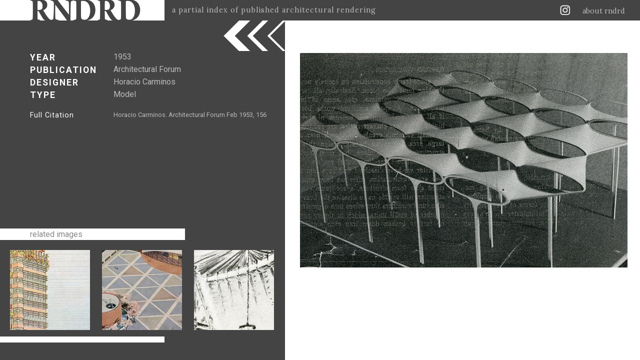

--- FILE ---
content_type: text/html; charset=utf-8
request_url: http://rndrd.com/n/1894
body_size: 3012
content:
<!DOCTYPE html PUBLIC "-//W3C//DTD XHTML+RDFa 1.0//EN" "http://www.w3.org/MarkUp/DTD/xhtml-rdfa-1.dtd">
<html xmlns="http://www.w3.org/1999/xhtml" xml:lang="en" version="XHTML+RDFa 1.0" dir="ltr">

  <head profile="http://www.w3.org/1999/xhtml/vocab">
    <meta http-equiv="Content-Type" content="text/html; charset=utf-8" />
<meta property="og:image:width" content="1222" />
<meta property="og:image" content="http://rndrd.com/i/1953-Horacio_Carminos-Architectural_Forum-Feb-156-web.jpg" />
<meta property="og:site_name" content="RNDRD" />
<meta property="og:image:height" content="800" />
<meta property="og:description" content="RNDRD | A partial index of published architectural rendering" />
<meta property="og:title" content="Horacio Carminos. Architectural Forum Feb 1953, 156" />
<meta property="twitter:image" content="http://rndrd.com/i/1953-Horacio_Carminos-Architectural_Forum-Feb-156-web.jpg" />
<meta property="twitter:title" content="Horacio Carminos. Architectural Forum Feb 1953, 156" />
<meta property="twitter:text:description" content="RNDRD" />
<meta property="twitter:site" content="@rndrd" />
<meta property="twitter:card" content="summary_large_image" />
<meta property="og:url" content="http://rndrd.com/n/1894" />
<meta property="og:type" content="article" />
<meta property="DC.Publisher" content="Architectural Forum" />
<meta property="DC.Creator" content="Horacio Carminos" />
<meta name="description" content="RNDRD is a partial index of architectural drawings and models scanned from design publications throughout the 20th century." />
<meta name="Generator" content="Drupal 7 (http://drupal.org)" />
<meta property="DC.Date" content="1953" />
<meta property="DC.Type" content="Model" />
<meta property="DC.Title" content="Horacio Carminos. Architectural Forum Feb 1953, 156" />
<meta property="DC.Identifier" content="http://rndrd.com/i/1953-Horacio_Carminos-Architectural_Forum-Feb-156-web.jpg" />
<meta property="DC.Description" content="A partial index of published architectural rendering" />
<meta property="DC.Contributor" content="RNDRD" />
<meta property="DC.Source" content="Horacio Carminos. Architectural Forum Feb 1953, 156" />
    <title>Horacio Carminos. Architectural Forum Feb 1953, 156 | RNDRD</title>
    <style type="text/css" media="all">
@import url("http://rndrd.com/modules/system/system.base.css?qa0qio");
@import url("http://rndrd.com/modules/system/system.menus.css?qa0qio");
@import url("http://rndrd.com/modules/system/system.messages.css?qa0qio");
@import url("http://rndrd.com/modules/system/system.theme.css?qa0qio");
</style>
<style type="text/css" media="all">
@import url("http://rndrd.com/modules/field/theme/field.css?qa0qio");
@import url("http://rndrd.com/modules/node/node.css?qa0qio");
@import url("http://rndrd.com/modules/user/user.css?qa0qio");
</style>
<style type="text/css" media="all">
@import url("http://rndrd.com/sites/all/modules/ctools/css/ctools.css?qa0qio");
@import url("http://rndrd.com/sites/all/modules/_rndrd/theme/css/_rndrd.css?qa0qio");
</style>
<link type="text/css" rel="stylesheet" href="https://fonts.googleapis.com/css?family=Roboto:400,700&amp;qa0qio" media="all" />
<link type="text/css" rel="stylesheet" href="https://fonts.googleapis.com/css?family=Lora:400,700&amp;qa0qio" media="all" />
    <script type="text/javascript" src="//ajax.googleapis.com/ajax/libs/jquery/1.8.3/jquery.min.js"></script>
<script type="text/javascript">
<!--//--><![CDATA[//><!--
window.jQuery || document.write("<script src='/sites/all/modules/jquery_update/replace/jquery/1.8/jquery.min.js'>\x3C/script>")
//--><!]]>
</script>
<script type="text/javascript" src="http://rndrd.com/misc/jquery-extend-3.4.0.js?v=1.8.3"></script>
<script type="text/javascript" src="http://rndrd.com/misc/jquery.once.js?v=1.2"></script>
<script type="text/javascript" src="http://rndrd.com/misc/drupal.js?qa0qio"></script>
<script type="text/javascript" src="http://rndrd.com/misc/ajax.js?v=7.69"></script>
<script type="text/javascript" src="http://rndrd.com/sites/all/modules/jquery_update/js/jquery_update.js?v=0.0.1"></script>
<script type="text/javascript" src="http://rndrd.com/sites/all/modules/google_analytics/googleanalytics.js?qa0qio"></script>
<script type="text/javascript">
<!--//--><![CDATA[//><!--
(function(i,s,o,g,r,a,m){i["GoogleAnalyticsObject"]=r;i[r]=i[r]||function(){(i[r].q=i[r].q||[]).push(arguments)},i[r].l=1*new Date();a=s.createElement(o),m=s.getElementsByTagName(o)[0];a.async=1;a.src=g;m.parentNode.insertBefore(a,m)})(window,document,"script","https://www.google-analytics.com/analytics.js","ga");ga("create", "UA-13201850-1", {"cookieDomain":"auto"});ga("set", "anonymizeIp", true);ga("send", "pageview");
//--><!]]>
</script>
<script type="text/javascript" src="http://rndrd.com/sites/all/modules/_rndrd/theme/js/_rndrd.js?qa0qio"></script>
<script type="text/javascript" src="http://rndrd.com/sites/all/modules/_rndrd/theme/js/masonry.pkgd.min.js?qa0qio"></script>
<script type="text/javascript" src="http://rndrd.com/sites/all/modules/_rndrd/theme/js/imagesloaded.pkgd.min.js?qa0qio"></script>
<script type="text/javascript" src="http://rndrd.com/misc/progress.js?v=7.69"></script>
<script type="text/javascript">
<!--//--><![CDATA[//><!--
jQuery.extend(Drupal.settings, {"basePath":"\/","pathPrefix":"","ajaxPageState":{"theme":"rndrd","theme_token":"QXVgGUGxN0lDFeTa_Lrd86QI7Nbsox0U3Hpq5YLKI4c","jquery_version":"1.8","js":{"\/\/ajax.googleapis.com\/ajax\/libs\/jquery\/1.8.3\/jquery.min.js":1,"0":1,"misc\/jquery-extend-3.4.0.js":1,"misc\/jquery.once.js":1,"misc\/drupal.js":1,"misc\/ajax.js":1,"sites\/all\/modules\/jquery_update\/js\/jquery_update.js":1,"sites\/all\/modules\/google_analytics\/googleanalytics.js":1,"1":1,"sites\/all\/modules\/_rndrd\/theme\/js\/_rndrd.js":1,"sites\/all\/modules\/_rndrd\/theme\/js\/masonry.pkgd.min.js":1,"sites\/all\/modules\/_rndrd\/theme\/js\/imagesloaded.pkgd.min.js":1,"misc\/progress.js":1},"css":{"modules\/system\/system.base.css":1,"modules\/system\/system.menus.css":1,"modules\/system\/system.messages.css":1,"modules\/system\/system.theme.css":1,"modules\/field\/theme\/field.css":1,"modules\/node\/node.css":1,"modules\/user\/user.css":1,"sites\/all\/modules\/ctools\/css\/ctools.css":1,"sites\/all\/modules\/_rndrd\/theme\/css\/_rndrd.css":1,"https:\/\/fonts.googleapis.com\/css?family=Roboto:400,700":1,"https:\/\/fonts.googleapis.com\/css?family=Lora:400,700":1}},"googleanalytics":{"trackOutbound":1,"trackMailto":1,"trackDownload":1,"trackDownloadExtensions":"7z|aac|arc|arj|asf|asx|avi|bin|csv|doc(x|m)?|dot(x|m)?|exe|flv|gif|gz|gzip|hqx|jar|jpe?g|js|mp(2|3|4|e?g)|mov(ie)?|msi|msp|pdf|phps|png|ppt(x|m)?|pot(x|m)?|pps(x|m)?|ppam|sld(x|m)?|thmx|qtm?|ra(m|r)?|sea|sit|tar|tgz|torrent|txt|wav|wma|wmv|wpd|xls(x|m|b)?|xlt(x|m)|xlam|xml|z|zip"}});
//--><!]]>
</script>
    <meta name="viewport" content="width=device-width, initial-scale=1">
  </head>

  <body class="html not-front not-logged-in no-sidebars page-node page-node- page-node-1894 node-type-rendering" >
    <div id="console" class="clearfix">
  </div>
<div id="header"><div id="logo-wrapper">
  <a href="/"><div id="logo"></div></a>
  <div id="slogan">a partial index of published architectural rendering</div>
</div>

<div id="right-wrapper">
  <div id="feeds">
    <a href="http://instagram.com/rndrd" target="_blank"><div class="feed instagram"></div></a>
    <!--<a href="http://pinterest.com/rndrd/" target="_blank"><div class="feed pinterest"></div></a>-->
    <!--<a href="http://rndrd.tumblr.com/" target="_blank"><div class="feed tumblr"></div></a>-->
    <!--<a href="https://twitter.com/rndrd" target="_blank"><div class="feed twitter"></div></a>-->
    <!--<a href="http://rndrd.com/rss.xml" target="_blank"><div class="feed rss"></div></a>-->
  </div>
  <div class="about"><a href="/about">about rndrd</a></div>
</div>

<div id="mobile-menu">
  <a href="/about"><div class="menu-icon"></div></a>
</div></div>
<div id="page">
  <div id="text-block-wrapper" class="open single-image"><div id="single-image-text">

  <div class="text-main">
    <div class="year">
      <div class="text-label">YEAR</div>
      <a href="/?a=120"><div class="text-value">1953</div></a>    </div>
    <div class="publication">
      <div class="text-label">PUBLICATION</div>
      <a href="/?b=59"><div class="text-value">Architectural Forum</div></a>    </div>
    <div class="designer">
      <div class="text-label">DESIGNER</div>
      <a href="/?s=1152"><div class="text-value">Horacio Carminos</div></a>    </div>
    <div class="type">
      <div class="text-label">TYPE</div>
      <div class="type-values"><a href="/?p=427"><div class="type-value">Model</div></a></div>
    </div>
  </div>

  <div class="text-sub">
    <div class="citation">
      <div class="text-label">Full Citation</div>
      <div class="text-value">Horacio Carminos. Architectural Forum Feb 1953, 156</div>
    </div>
    <div class="quote">
          </div>
    <div class="added">
      <div class="text-label"></div>
      <div class="text-value"></div>
    </div>
  </div>

</div>



<div id="related-images">
  <div class="related-images-label">related images</div>
  <div class="related-images-images">
          <a href="/n/1893"><div class="related-image"><img src="http://rndrd.com/i/styles/square/public/1953-Frank_Lloyd_Wright-Architectural_Forum-May-99-web.jpg?itok=QKvI8s03" width="160" height="160" alt="Frank Lloyd Wright. Architectural Forum May 1953, 99" title="Frank Lloyd Wright. Architectural Forum May 1953, 99" /></div></a>          <a href="/n/1890"><div class="related-image"><img src="http://rndrd.com/i/styles/square/public/1953-Eero_Saarinen-Architectural_Forum-Jan-127-web.jpg?itok=A0IYo1l6" width="160" height="160" alt="Eero Saarinen. Architectural Forum Jan 1953, 127" title="Eero Saarinen. Architectural Forum Jan 1953, 127" /></div></a>          <a href="/n/1892"><div class="related-image"><img src="http://rndrd.com/i/styles/square/public/1953-Eric_Mendelsohn-Architectural_Forum-Apr-119-web.jpg?itok=BJzIyH40" width="160" height="160" alt="Eric Mendelsohn. Architectural Forum Apr 1953, 119" title="Eric Mendelsohn. Architectural Forum Apr 1953, 119" /></div></a>      </div>
</div>

<div id="footer">
  <div id="footer-spacer">
    <div id="footer-spacer-white"></div>
    <div id="footer-spacer-dark"></div>
  </div>

  <div id="footer-text"></div>
</div></div>
<div id="image-block-wrapper" class="single-image"><div id="block-adjuster" class="open"></div>

<div id="single-image-title-wrapper">
  <div id="single-image-title">
    <a href="/n/1894">Horacio Carminos. Architectural Forum Feb 1953, 156</a>  </div>
</div>

<div id="single-image-wrapper">
  <a href="http://rndrd.com/i/1953-Horacio_Carminos-Architectural_Forum-Feb-156-web.jpg" target="_blank"><img nid="1894" class="image" src="http://rndrd.com/i/1953-Horacio_Carminos-Architectural_Forum-Feb-156-web.jpg" alt="Horacio Carminos. Architectural Forum Feb 1953, 156" title="Horacio Carminos. Architectural Forum Feb 1953, 156" /></a></div></div></div>
  </body>

</html>
